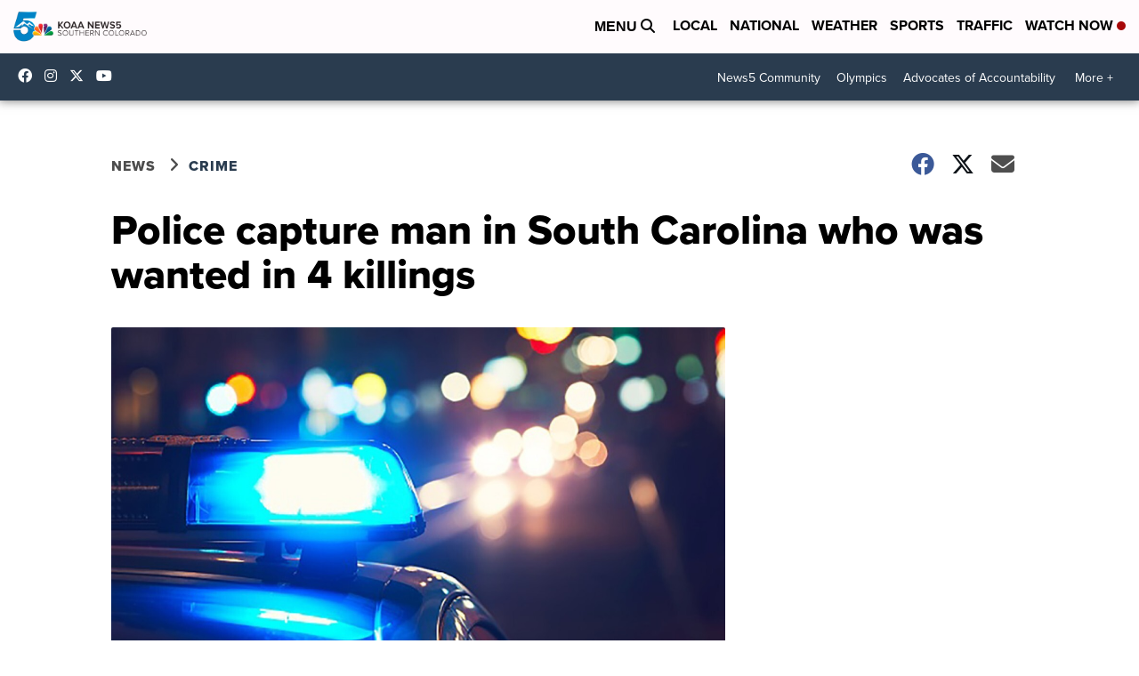

--- FILE ---
content_type: application/javascript; charset=utf-8
request_url: https://fundingchoicesmessages.google.com/f/AGSKWxX4fMpBakb-kg_vJQsoe_dxuln6sq6FXhyRiqCzSA16KrMqM977ZsSWpO2OfJUe3xhTA8KUwCMcBMw-C2-n6LJilDgMFE8xNQSKPWH2wVloxbxQjeRCW7nzVbFStyvw2XzBUbL8mj5ibhj6sUv4YdnymH2VOQpsYL1_-2lZAYrz8-WFqHQccGinkqh5/_/ad_headerbg.-160x600b./adv-f./oncc-ad._adsonar.
body_size: -1291
content:
window['32487c06-1200-4417-b1d4-e6477cbad66a'] = true;